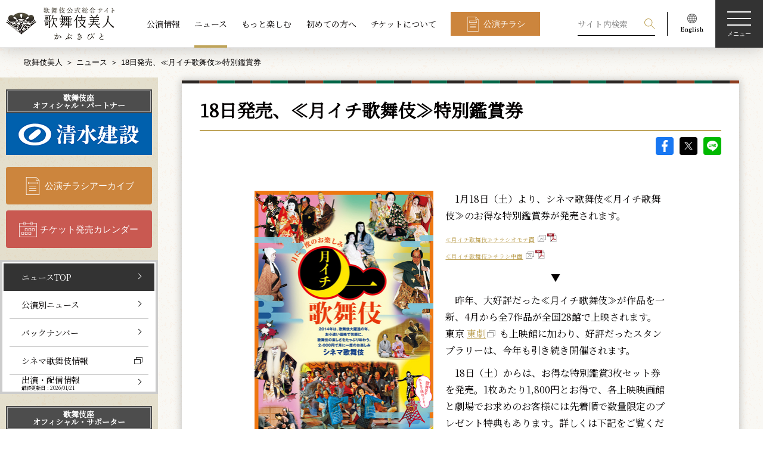

--- FILE ---
content_type: text/html; charset=UTF-8
request_url: https://www.kabuki-bito.jp/news/1742
body_size: 67972
content:
	<!DOCTYPE html>
<html lang="ja" prefix="og: http://ogp.me/ns#">
	<head>
		<!-- Google Tag Manager -->
		<script>(function(w,d,s,l,i){w[l]=w[l]||[];w[l].push({'gtm.start':
		new Date().getTime(),event:'gtm.js'});var f=d.getElementsByTagName(s)[0],
		j=d.createElement(s),dl=l!='dataLayer'?'&l='+l:'';j.async=true;j.src=
		'https://www.googletagmanager.com/gtm.js?id='+i+dl;f.parentNode.insertBefore(j,f);
		})(window,document,'script','dataLayer','GTM-WTWL7P2');</script>
		<!-- End Google Tag Manager -->
		<meta charset="UTF-8">
		<meta name="viewport" content="width=device-width,initial-scale=1.0,minimum-scale=1.0">
		<meta http-equiv="X-UA-Compatible" content="IE=edge">
		<meta name="format-detection" content="email=no,telephone=no,address=no">
		<title>18日発売、≪月イチ歌舞伎≫特別鑑賞券｜歌舞伎美人</title>
		<meta name="description" content="松竹が運営する歌舞伎公式サイト。歌舞伎の公演情報、ニュース、俳優インタビューなどをお届けします。こちらのページは、ニュース「18日発売、≪月イチ歌舞伎≫特別鑑賞券」 を配信しています。">
		<meta name="keywords" content="歌舞伎,かぶき,kabuki">
		<!-- ファビコン -->
		<link rel="icon" href="https://www.kabuki-bito.jp/wp-content/themes/kabukibito/img/favicon.ico">
		<!-- OGP common -->
		<meta name="twitter:card" content="summary_large_image">
		<meta property="og:site_name" content="歌舞伎美人">
		<meta property="og:locale" content="ja_JP">
		<meta property="og:type" content="article">
		<meta property="og:url" content="https://www.kabuki-bito.jp/news/1742">

		<meta property="og:title" content="18日発売、≪月イチ歌舞伎≫特別鑑賞券｜歌舞伎美人">
		<meta property="og:description" content="松竹が運営する歌舞伎公式サイト。歌舞伎の公演情報、ニュース、俳優インタビューなどをお届けします。こちらのページは、ニュース「18日発売、≪月イチ歌舞伎≫特別鑑賞券」 を配信しています。">
		<meta property="og:image" content="https://www.kabuki-bito.jp/">
		<!-- // OGP common -->


		<link href="https://fonts.googleapis.com/css?family=Noto+Serif+JP&display=swap" rel="stylesheet">
		<!--link rel="stylesheet" href="https://fonts.googleapis.com/css?family=Sawarabi+Mincho">
		<link href="https://fonts.googleapis.com/earlyaccess/hannari.css" rel="stylesheet"-->
								<link rel="stylesheet" href="https://www.kabuki-bito.jp/wp-content/themes/kabukibito/style.css" type="text/css">
														<meta name='robots' content='max-image-preview:large' />
	<style>img:is([sizes="auto" i], [sizes^="auto," i]) { contain-intrinsic-size: 3000px 1500px }</style>
	<link rel='stylesheet' id='wp-block-library-css' href='https://www.kabuki-bito.jp/wp-includes/css/dist/block-library/style.min.css?ver=6.8.1' type='text/css' media='all' />
<style id='classic-theme-styles-inline-css' type='text/css'>
/*! This file is auto-generated */
.wp-block-button__link{color:#fff;background-color:#32373c;border-radius:9999px;box-shadow:none;text-decoration:none;padding:calc(.667em + 2px) calc(1.333em + 2px);font-size:1.125em}.wp-block-file__button{background:#32373c;color:#fff;text-decoration:none}
</style>
<style id='global-styles-inline-css' type='text/css'>
:root{--wp--preset--aspect-ratio--square: 1;--wp--preset--aspect-ratio--4-3: 4/3;--wp--preset--aspect-ratio--3-4: 3/4;--wp--preset--aspect-ratio--3-2: 3/2;--wp--preset--aspect-ratio--2-3: 2/3;--wp--preset--aspect-ratio--16-9: 16/9;--wp--preset--aspect-ratio--9-16: 9/16;--wp--preset--color--black: #000000;--wp--preset--color--cyan-bluish-gray: #abb8c3;--wp--preset--color--white: #ffffff;--wp--preset--color--pale-pink: #f78da7;--wp--preset--color--vivid-red: #cf2e2e;--wp--preset--color--luminous-vivid-orange: #ff6900;--wp--preset--color--luminous-vivid-amber: #fcb900;--wp--preset--color--light-green-cyan: #7bdcb5;--wp--preset--color--vivid-green-cyan: #00d084;--wp--preset--color--pale-cyan-blue: #8ed1fc;--wp--preset--color--vivid-cyan-blue: #0693e3;--wp--preset--color--vivid-purple: #9b51e0;--wp--preset--gradient--vivid-cyan-blue-to-vivid-purple: linear-gradient(135deg,rgba(6,147,227,1) 0%,rgb(155,81,224) 100%);--wp--preset--gradient--light-green-cyan-to-vivid-green-cyan: linear-gradient(135deg,rgb(122,220,180) 0%,rgb(0,208,130) 100%);--wp--preset--gradient--luminous-vivid-amber-to-luminous-vivid-orange: linear-gradient(135deg,rgba(252,185,0,1) 0%,rgba(255,105,0,1) 100%);--wp--preset--gradient--luminous-vivid-orange-to-vivid-red: linear-gradient(135deg,rgba(255,105,0,1) 0%,rgb(207,46,46) 100%);--wp--preset--gradient--very-light-gray-to-cyan-bluish-gray: linear-gradient(135deg,rgb(238,238,238) 0%,rgb(169,184,195) 100%);--wp--preset--gradient--cool-to-warm-spectrum: linear-gradient(135deg,rgb(74,234,220) 0%,rgb(151,120,209) 20%,rgb(207,42,186) 40%,rgb(238,44,130) 60%,rgb(251,105,98) 80%,rgb(254,248,76) 100%);--wp--preset--gradient--blush-light-purple: linear-gradient(135deg,rgb(255,206,236) 0%,rgb(152,150,240) 100%);--wp--preset--gradient--blush-bordeaux: linear-gradient(135deg,rgb(254,205,165) 0%,rgb(254,45,45) 50%,rgb(107,0,62) 100%);--wp--preset--gradient--luminous-dusk: linear-gradient(135deg,rgb(255,203,112) 0%,rgb(199,81,192) 50%,rgb(65,88,208) 100%);--wp--preset--gradient--pale-ocean: linear-gradient(135deg,rgb(255,245,203) 0%,rgb(182,227,212) 50%,rgb(51,167,181) 100%);--wp--preset--gradient--electric-grass: linear-gradient(135deg,rgb(202,248,128) 0%,rgb(113,206,126) 100%);--wp--preset--gradient--midnight: linear-gradient(135deg,rgb(2,3,129) 0%,rgb(40,116,252) 100%);--wp--preset--font-size--small: 13px;--wp--preset--font-size--medium: 20px;--wp--preset--font-size--large: 36px;--wp--preset--font-size--x-large: 42px;--wp--preset--spacing--20: 0.44rem;--wp--preset--spacing--30: 0.67rem;--wp--preset--spacing--40: 1rem;--wp--preset--spacing--50: 1.5rem;--wp--preset--spacing--60: 2.25rem;--wp--preset--spacing--70: 3.38rem;--wp--preset--spacing--80: 5.06rem;--wp--preset--shadow--natural: 6px 6px 9px rgba(0, 0, 0, 0.2);--wp--preset--shadow--deep: 12px 12px 50px rgba(0, 0, 0, 0.4);--wp--preset--shadow--sharp: 6px 6px 0px rgba(0, 0, 0, 0.2);--wp--preset--shadow--outlined: 6px 6px 0px -3px rgba(255, 255, 255, 1), 6px 6px rgba(0, 0, 0, 1);--wp--preset--shadow--crisp: 6px 6px 0px rgba(0, 0, 0, 1);}:where(.is-layout-flex){gap: 0.5em;}:where(.is-layout-grid){gap: 0.5em;}body .is-layout-flex{display: flex;}.is-layout-flex{flex-wrap: wrap;align-items: center;}.is-layout-flex > :is(*, div){margin: 0;}body .is-layout-grid{display: grid;}.is-layout-grid > :is(*, div){margin: 0;}:where(.wp-block-columns.is-layout-flex){gap: 2em;}:where(.wp-block-columns.is-layout-grid){gap: 2em;}:where(.wp-block-post-template.is-layout-flex){gap: 1.25em;}:where(.wp-block-post-template.is-layout-grid){gap: 1.25em;}.has-black-color{color: var(--wp--preset--color--black) !important;}.has-cyan-bluish-gray-color{color: var(--wp--preset--color--cyan-bluish-gray) !important;}.has-white-color{color: var(--wp--preset--color--white) !important;}.has-pale-pink-color{color: var(--wp--preset--color--pale-pink) !important;}.has-vivid-red-color{color: var(--wp--preset--color--vivid-red) !important;}.has-luminous-vivid-orange-color{color: var(--wp--preset--color--luminous-vivid-orange) !important;}.has-luminous-vivid-amber-color{color: var(--wp--preset--color--luminous-vivid-amber) !important;}.has-light-green-cyan-color{color: var(--wp--preset--color--light-green-cyan) !important;}.has-vivid-green-cyan-color{color: var(--wp--preset--color--vivid-green-cyan) !important;}.has-pale-cyan-blue-color{color: var(--wp--preset--color--pale-cyan-blue) !important;}.has-vivid-cyan-blue-color{color: var(--wp--preset--color--vivid-cyan-blue) !important;}.has-vivid-purple-color{color: var(--wp--preset--color--vivid-purple) !important;}.has-black-background-color{background-color: var(--wp--preset--color--black) !important;}.has-cyan-bluish-gray-background-color{background-color: var(--wp--preset--color--cyan-bluish-gray) !important;}.has-white-background-color{background-color: var(--wp--preset--color--white) !important;}.has-pale-pink-background-color{background-color: var(--wp--preset--color--pale-pink) !important;}.has-vivid-red-background-color{background-color: var(--wp--preset--color--vivid-red) !important;}.has-luminous-vivid-orange-background-color{background-color: var(--wp--preset--color--luminous-vivid-orange) !important;}.has-luminous-vivid-amber-background-color{background-color: var(--wp--preset--color--luminous-vivid-amber) !important;}.has-light-green-cyan-background-color{background-color: var(--wp--preset--color--light-green-cyan) !important;}.has-vivid-green-cyan-background-color{background-color: var(--wp--preset--color--vivid-green-cyan) !important;}.has-pale-cyan-blue-background-color{background-color: var(--wp--preset--color--pale-cyan-blue) !important;}.has-vivid-cyan-blue-background-color{background-color: var(--wp--preset--color--vivid-cyan-blue) !important;}.has-vivid-purple-background-color{background-color: var(--wp--preset--color--vivid-purple) !important;}.has-black-border-color{border-color: var(--wp--preset--color--black) !important;}.has-cyan-bluish-gray-border-color{border-color: var(--wp--preset--color--cyan-bluish-gray) !important;}.has-white-border-color{border-color: var(--wp--preset--color--white) !important;}.has-pale-pink-border-color{border-color: var(--wp--preset--color--pale-pink) !important;}.has-vivid-red-border-color{border-color: var(--wp--preset--color--vivid-red) !important;}.has-luminous-vivid-orange-border-color{border-color: var(--wp--preset--color--luminous-vivid-orange) !important;}.has-luminous-vivid-amber-border-color{border-color: var(--wp--preset--color--luminous-vivid-amber) !important;}.has-light-green-cyan-border-color{border-color: var(--wp--preset--color--light-green-cyan) !important;}.has-vivid-green-cyan-border-color{border-color: var(--wp--preset--color--vivid-green-cyan) !important;}.has-pale-cyan-blue-border-color{border-color: var(--wp--preset--color--pale-cyan-blue) !important;}.has-vivid-cyan-blue-border-color{border-color: var(--wp--preset--color--vivid-cyan-blue) !important;}.has-vivid-purple-border-color{border-color: var(--wp--preset--color--vivid-purple) !important;}.has-vivid-cyan-blue-to-vivid-purple-gradient-background{background: var(--wp--preset--gradient--vivid-cyan-blue-to-vivid-purple) !important;}.has-light-green-cyan-to-vivid-green-cyan-gradient-background{background: var(--wp--preset--gradient--light-green-cyan-to-vivid-green-cyan) !important;}.has-luminous-vivid-amber-to-luminous-vivid-orange-gradient-background{background: var(--wp--preset--gradient--luminous-vivid-amber-to-luminous-vivid-orange) !important;}.has-luminous-vivid-orange-to-vivid-red-gradient-background{background: var(--wp--preset--gradient--luminous-vivid-orange-to-vivid-red) !important;}.has-very-light-gray-to-cyan-bluish-gray-gradient-background{background: var(--wp--preset--gradient--very-light-gray-to-cyan-bluish-gray) !important;}.has-cool-to-warm-spectrum-gradient-background{background: var(--wp--preset--gradient--cool-to-warm-spectrum) !important;}.has-blush-light-purple-gradient-background{background: var(--wp--preset--gradient--blush-light-purple) !important;}.has-blush-bordeaux-gradient-background{background: var(--wp--preset--gradient--blush-bordeaux) !important;}.has-luminous-dusk-gradient-background{background: var(--wp--preset--gradient--luminous-dusk) !important;}.has-pale-ocean-gradient-background{background: var(--wp--preset--gradient--pale-ocean) !important;}.has-electric-grass-gradient-background{background: var(--wp--preset--gradient--electric-grass) !important;}.has-midnight-gradient-background{background: var(--wp--preset--gradient--midnight) !important;}.has-small-font-size{font-size: var(--wp--preset--font-size--small) !important;}.has-medium-font-size{font-size: var(--wp--preset--font-size--medium) !important;}.has-large-font-size{font-size: var(--wp--preset--font-size--large) !important;}.has-x-large-font-size{font-size: var(--wp--preset--font-size--x-large) !important;}
:where(.wp-block-post-template.is-layout-flex){gap: 1.25em;}:where(.wp-block-post-template.is-layout-grid){gap: 1.25em;}
:where(.wp-block-columns.is-layout-flex){gap: 2em;}:where(.wp-block-columns.is-layout-grid){gap: 2em;}
:root :where(.wp-block-pullquote){font-size: 1.5em;line-height: 1.6;}
</style>
<link rel='stylesheet' id='wp-pagenavi-css' href='https://www.kabuki-bito.jp/wp-content/plugins/wp-pagenavi/pagenavi-css.css?ver=2.70' type='text/css' media='all' />
<link rel="https://api.w.org/" href="https://www.kabuki-bito.jp/wp-json/" /><link rel="alternate" title="JSON" type="application/json" href="https://www.kabuki-bito.jp/wp-json/wp/v2/pages/23" /><link rel="canonical" href="https://www.kabuki-bito.jp/news/1742/" />
<link rel="alternate" title="oEmbed (JSON)" type="application/json+oembed" href="https://www.kabuki-bito.jp/wp-json/oembed/1.0/embed?url=https%3A%2F%2Fwww.kabuki-bito.jp%2Fnews%2F" />
<link rel="alternate" title="oEmbed (XML)" type="text/xml+oembed" href="https://www.kabuki-bito.jp/wp-json/oembed/1.0/embed?url=https%3A%2F%2Fwww.kabuki-bito.jp%2Fnews%2F&#038;format=xml" />
	</head>
<body>
<!-- Google Tag Manager (noscript) -->
<noscript><iframe src="https://www.googletagmanager.com/ns.html?id=GTM-WTWL7P2"
height="0" width="0" style="display:none;visibility:hidden"></iframe></noscript>
<!-- End Google Tag Manager (noscript) -->
<!--ヘッダー-->
<header class="header theme-home" id="header">
	<h1 class="logo"><a class="link" href="https://www.kabuki-bito.jp"><img src="https://www.kabuki-bito.jp/wp-content/themes/kabukibito/img/logo.png" srcset="https://www.kabuki-bito.jp/wp-content/themes/kabukibito/img/logo.png 1x, https://www.kabuki-bito.jp/wp-content/themes/kabukibito/img/logo@2x.png 2x" alt="歌舞伎美人"></a></h1>
	<nav class="nav l-center view-pc">
		<ul class="list">
			<li class="item"><a class="link" href="https://www.kabuki-bito.jp/schedule">公演情報</a></li>
			<li class="item"><a class="link is-active" href="https://www.kabuki-bito.jp/news">ニュース</a></li>
			<li class="item"><a class="link" href="https://www.kabuki-bito.jp/special">もっと楽しむ</a></li>
			<li class="item"><a class="link" href="https://www.kabuki-bito.jp/lets-kabuki/">初めての方へ</a></li>
			<li class="item"><a class="link" href="https://www.kabuki-bito.jp/ticket/">チケットについて</a></li>
			<li class="item"><a class="btn type-flyer type-square" href="https://www.kabuki-bito.jp/schedule/gallery/">公演チラシ</a></li>
		</ul>
	</nav>
	<nav class="nav l-right-fixed">
		<ul class="list">
			<li class="item type-search">
				<form class="view-pc" id="form_kouen" method="get" action="/search/">
					<input class="form-item type-input" name="kw" id="kw" placeholder="サイト内検索" value="">
					<input class="form-item type-submit" type="submit" name="sa" value="検索">
				</form>
				<p class="view-sp js-btn-search">
					<svg class="img type-search" viewBox="0 0 100 100">
						<path fill-rule="evenodd" fill="#FFF" d="M65.67 61.71a37.37 37.37 0 1 0-4 4L96 100l4-4zM37.36 69.1A31.75 31.75 0 1 1 69.1 37.36 31.78 31.78 0 0 1 37.36 69.1z"></path>
					</svg>検索
				</p>
			</li>
			<li class="item type-english view-pc"><a href="https://www.kabukiweb.net/" target="_blank"><img src="https://www.kabuki-bito.jp/wp-content/themes/kabukibito/img/icon_english.png" srcset="https://www.kabuki-bito.jp/wp-content/themes/kabukibito/img/icon_english.png 1x, https://www.kabuki-bito.jp/wp-content/themes/kabukibito/img/icon_english@2x.png 2x" alt="English"></a></li>
		</ul>
		<p class="hamburgur js-hamburgur"><span class="span"></span><span class="span"></span><span class="span"></span><span class="span">メニュー</span></p>
	</nav>
	<nav class="nav l-modal display-none js-modal-menu">
		<div class="wrap l-nav js-wrap">
			<ul class="nav l-right-fixed">
				<li class="item type-search js-toggle-search">
					<svg class="img type-search" viewBox="0 0 100 100">
						<path fill-rule="evenodd" fill="#FFF" d="M65.67 61.71a37.37 37.37 0 1 0-4 4L96 100l4-4zM37.36 69.1A31.75 31.75 0 1 1 69.1 37.36 31.78 31.78 0 0 1 37.36 69.1z"></path>
					</svg>検索
				</li>
				<li class="item">
					<p class="close js-modal-close">
						<svg class="img type-close" xmlns="http://www.w3.org/2000/svg" viewBox="0 0 100 100">
							<path d="M99.95 4.06L95.98.09 50.02 46.05 4.06.09.09 4.06l45.96 45.96L.09 95.98l3.97 3.97 45.96-45.96 45.96 45.96 3.97-3.96-45.96-45.97L99.95 4.06z" fill="#fff" fill-rule="evenodd"></path>
						</svg><span class="span">閉じる</span>
					</p>
				</li>
			</ul>
			<ul class="nav l-header">
				<li class="item"><a class="btn type-flyer" href="https://www.kabuki-bito.jp/schedule/gallery/">公演チラシアーカイブ</a></li>
				<li class="item"><a class="btn type-calendar" href="https://www.kabuki-bito.jp/ticket-schedule/">チケット発売カレンダー</a></li>
			</ul>
			<div class="nav l-contents">
				<!--ul class="list l-images js-slide-images">
					<li class="item"><img src="https://www.kabuki-bito.jp/wp-content/themes/kabukibito/img/img_menu_kabukiza.png" alt="歌舞伎座"></li>
					<li class="item"><img src="https://www.kabuki-bito.jp/wp-content/themes/kabukibito/img/img_menu_shinbashi.png" alt="新橋演舞場"></li>
					<li class="item"><img src="https://www.kabuki-bito.jp/wp-content/themes/kabukibito/img/img_menu_shochikuza.png" alt="大阪松竹座"></li>
					<li class="item"><img src="https://www.kabuki-bito.jp/wp-content/themes/kabukibito/img/img_menu_minamiza.png" alt="南座"></li>
				</ul-->
				<ul class="list type-main">
					<li class="item">
						<dl>
							<dt class="ttl js-sp-toggle"><a class="link view-pc" href="https://www.kabuki-bito.jp/schedule/">公演情報</a><span class="link view-sp">公演情報</span></dt>
							<dd class="js-sp-wrap">
								<ul class="list type-sub js-toggle-slide-image">
									<li class="item view-sptab"><a class="link" href="https://www.kabuki-bito.jp/schedule/">公演情報TOP</a></li>
									<li class="item"><a class="link" href="https://www.kabuki-bito.jp/theaters/kabukiza/">歌舞伎座</a></li>
									<li class="item"><a class="link" href="https://www.kabuki-bito.jp/theaters/shinbashi/">新橋演舞場</a></li>
									<li class="item"><a class="link" href="https://www.kabuki-bito.jp/theaters/osaka/">大阪松竹座</a></li>
									<li class="item"><a class="link" href="https://www.kabuki-bito.jp/theaters/kyoto/">南座</a></li>
									<li class="item"><a class="link" href="https://www.kabuki-bito.jp/theaters/jyungyou/">巡業</a></li>
									<li class="item"><a class="link" href="https://www.kabuki-bito.jp/theaters/other/">その他の公演</a></li>
								</ul>
							</dd>
						</dl>
					</li>
					<li class="item">
						<dl>
							<dt class="ttl js-sp-toggle"><a class="link view-pc" href="https://www.kabuki-bito.jp/news/">ニュース</a><span class="link view-sp">ニュース</span></dt>
							<dd class="js-sp-wrap">
								<ul class="list type-sub">
									<li class="item view-sptab"><a class="link" href="https://www.kabuki-bito.jp/news/">ニュースTOP</a></li>
									<li class="item"><a class="link" href="https://www.kabuki-bito.jp/news/monthly/">公演別ニュース</a></li>
									<li class="item"><a class="link" href="https://www.kabuki-bito.jp/news/archives/">バックナンバー</a></li>
									<li class="item"><a class="link" href="https://www.kabuki-bito.jp/news/media/">出演・配信情報</a></li>
									<li class="item"><a class="link type-window" href="https://www.shochiku.co.jp/cinemakabuki/" target="_blank">シネマ歌舞伎情報</a></li>
								</ul>
							</dd>
						</dl>
					</li>
					<li class="item">
						<ul>
							<li class="ttl"><a class="link" href="/special/">もっと楽しむ</a></li>
							<li class="ttl"><a class="link" href="/lets-kabuki/">初めての方へ</a></li>
						</ul>
					</li>
					<li class="item">
						<dl>
							<dt class="ttl view-sptab"><a class="link" href="https://www.kabuki-bito.jp/ticket/">チケットについて</a></dt>
							<dd>
								<ul class="list type-sub js-sp-wrap">
									<li class="item"><a class="link" href="https://www.kabuki-bito.jp/lets-kabuki/manner/">観劇マナーについて</a></li>
									<li class="item"><a class="link" href="https://www.kabuki-bito.jp/lets-kabuki/words/">用語集</a></li>
									<li class="item"><a class="link" href="https://www.kabuki-bito.jp/ticket/">チケットに関するご案内</a></li>
									<li class="item"><a class="link" href="https://www.kabuki-bito.jp/sitemap/">サイトマップ</a></li>
								</ul>
								<ul class="list l-sns">
									<li class="item">
										<a href="https://www.facebook.com/sharer/sharer.php?u=https://www.kabuki-bito.jp" onclick="window.open(this.href,'FBwindow','width=650,height=450,menubar=no,toolbar=no,scrollbars=yes');return false;">
											<img src="https://www.kabuki-bito.jp/wp-content/themes/kabukibito/img/icon_fb_w.png" srcset="https://www.kabuki-bito.jp/wp-content/themes/kabukibito/img/icon_fb_w.png 1x, https://www.kabuki-bito.jp/wp-content/themes/kabukibito/img/icon_fb_w@2x.png 2x" alt="Facebook">
										</a>
									</li>
									<li class="item">
										<a href="https://twitter.com/share?url=https://www.kabuki-bito.jp&text=歌舞伎公式サイト ｜ 歌舞伎美人（かぶきびと）" onclick="window.open(encodeURI(decodeURI(this.href)), 'tweetwindow', 'width=650, height=470, personalbar=0, toolbar=0, scrollbars=1, sizable=1'); return false;">
											<img src="https://www.kabuki-bito.jp/wp-content/themes/kabukibito/img/icon_sns_x_w.png" srcset="https://www.kabuki-bito.jp/wp-content/themes/kabukibito/img/icon_sns_x_w.png 1x, https://www.kabuki-bito.jp/wp-content/themes/kabukibito/img/icon_sns_x_w@2x.png 2x" alt="X">
										</a>
									</li>
									<li class="item">
										<a href="http://line.me/R/msg/text/?%e6%ad%8c%e8%88%9e%e4%bc%8e%e5%85%ac%e5%bc%8f%e3%82%b5%e3%82%a4%e3%83%88%20%ef%bd%9c%20%e6%ad%8c%e8%88%9e%e4%bc%8e%e7%be%8e%e4%ba%ba%ef%bc%88%e3%81%8b%e3%81%b6%e3%81%8d%e3%81%b3%e3%81%a8%ef%bc%89%0d%0ahttps://www.kabuki-bito.jp" onclick="window.open(encodeURI(decodeURI(this.href)), 'tweetwindow', 'width=650, height=470, personalbar=0, toolbar=0, scrollbars=1, sizable=1'); return false;">
											<img src="https://www.kabuki-bito.jp/wp-content/themes/kabukibito/img/icon_LINE_w.png" srcset="https://www.kabuki-bito.jp/wp-content/themes/kabukibito/img/icon_LINE_w.png 1x, https://www.kabuki-bito.jp/wp-content/themes/kabukibito/img/icon_LINE_w@2x.png 2x" alt="LINE">
										</a>
									</li>
									<li class="item">
										<a href="/rss-index/">
											<img src="https://www.kabuki-bito.jp/wp-content/themes/kabukibito/img/icon_RSS_w.png" srcset="https://www.kabuki-bito.jp/wp-content/themes/kabukibito/img/icon_RSS_w.png 1x, https://www.kabuki-bito.jp/wp-content/themes/kabukibito/img/icon_RSS_w@2x.png 2x" alt="RSS">
										</a>
									</li>
								</ul>
							</dd>
						</dl>
					</li>
				</ul>
			</div>
			<ul class="nav l-footer">
				<li class="item"><a class="link" href="https://www.kabuki-bito.jp/officialpartner/">歌舞伎座オフィシャル・パートナー/サポーター</a></li>
				<li class="item"><a class="btn type-frame type-window type-white type-square" href="https://www.kabukiweb.net/" target="_blank">English（KABUKI WEB)</a></li>
			</ul>
		</div>
		<div class="wrap l-search display-none js-wrap">
			<div class="inner">
				<p class="close js-modal-close">
					<svg class="img type-close" xmlns="http://www.w3.org/2000/svg" viewBox="0 0 100 100">
						<path d="M99.95 4.06L95.98.09 50.02 46.05 4.06.09.09 4.06l45.96 45.96L.09 95.98l3.97 3.97 45.96-45.96 45.96 45.96 3.97-3.96-45.96-45.97L99.95 4.06z" fill="#fff" fill-rule="evenodd"></path>
					</svg><span class="span">閉じる</span>
				</p>
				<h2 class="ttl type-main">検索</h2>
				<p class="text">過去の公演情報から現在の公演情報、ニュース、読み物コンテンツを検索することができます</p>
				<h3 class="ttl type-sub">
					<svg class="img type-search" viewBox="0 0 100 100">
						<path fill-rule="evenodd" d="M65.67 61.71a37.37 37.37 0 1 0-4 4L96 100l4-4zM37.36 69.1A31.75 31.75 0 1 1 69.1 37.36 31.78 31.78 0 0 1 37.36 69.1z"></path>
					</svg>キーワード検索
				</h3>
				<form id="form_kouen" method="get" action="/search/">
				<input class="form-item type-input" name="kw" id="kw" placeholder="公演名、俳優名、キーワードを入力してください" value="">
				<ul class="clm type-clm3">
					<li class="item">
						<h3 class="ttl type-sub">劇場</h3>
						<div class="form-item type-select">
														<select name="z" id="z" class="select">
								<option value="" selected="selected">劇場</option>
																	<option value="1">歌舞伎座</option>
																	<option value="2">新橋演舞場</option>
																	<option value="3">大阪松竹座</option>
																	<option value="4">南座</option>
																	<option value="5">巡業</option>
																	<option value="6">その他の公演</option>
															</select>
						</div>
					</li>
					<li class="item">
						<h3 class="ttl type-sub">公演年</h3>
						<div class="form-item type-select">
														<select name="y" id="y" class="select">
								<option value="" selected="selected">公演年</option>
																<option value="2006">2006年</option>
																<option value="2007">2007年</option>
																<option value="2008">2008年</option>
																<option value="2009">2009年</option>
																<option value="2010">2010年</option>
																<option value="2011">2011年</option>
																<option value="2012">2012年</option>
																<option value="2013">2013年</option>
																<option value="2014">2014年</option>
																<option value="2015">2015年</option>
																<option value="2016">2016年</option>
																<option value="2017">2017年</option>
																<option value="2018">2018年</option>
																<option value="2019">2019年</option>
																<option value="2020">2020年</option>
																<option value="2021">2021年</option>
																<option value="2022">2022年</option>
																<option value="2023">2023年</option>
																<option value="2024">2024年</option>
																<option value="2025">2025年</option>
																<option value="2026">2026年</option>
																<option value="2027">2027年</option>
															</select>
													</div>
					</li>
					<li class="item">
						<h3 class="ttl type-sub">公演月</h3>
						<div class="form-item type-select">
							<select name="mo" id="mo" class="select">
								<option value="" selected="selected">公演月</option>
																<option value="01">1月</option>
																<option value="02">2月</option>
																<option value="03">3月</option>
																<option value="04">4月</option>
																<option value="05">5月</option>
																<option value="06">6月</option>
																<option value="07">7月</option>
																<option value="08">8月</option>
																<option value="09">9月</option>
																<option value="10">10月</option>
																<option value="11">11月</option>
																<option value="12">12月</option>
															</select>
						</div>
					</li>
				</ul>
				<p>
					<button class="btn type-search" type="submit">検索する</button>
				</p>
				</form>
			</div>
		</div>
	</nav>
</header>
<!--End ヘッダー-->
	<!--メインコンテンツ-->
<main id="main" class="newsentry type-entry">
	<!--パンくずエリア-->
<div class="inner">
	<ul class="breadcrumb">
		<li class="item"><a href="https://www.kabuki-bito.jp">歌舞伎美人</a></li>
				<li class="item"><a href="/news/">ニュース</a></li><li class="item">18日発売、≪月イチ歌舞伎≫特別鑑賞券</li>
		
	</ul>
</div>
<!--End パンくずエリア-->
	<!-- コンテンツヘッダー -->
<header class="wrap l-contents-header">
	<div class="inner">
		<h1 class="ttl">
		ニュース</h1>
			</div>
</header>
<!-- End コンテンツヘッダー -->
<div class="wrap l-container inner">
	<!-- 右コンテンツ -->
<div class="wrap l-main">
	<div class="wrap-monthly-01 wrap-newsdetail">
		<section class="sc-newsentry-01">
			<h1 class="ttl type-underline">
				18日発売、≪月イチ歌舞伎≫特別鑑賞券			</h1>
			<ul class="wrap-sns-entrydetail">
				<li><a class="icon type-fb" href="https://www.facebook.com/sharer/sharer.php?u=https://www.kabuki-bito.jp/news/1742" onclick="window.open(this.href,'FBwindow','width=650,height=450,menubar=no,toolbar=no,scrollbars=yes');return false;">facebook</a></li>
				<li><a class="icon type-sns_x" href="https://twitter.com/share?url=https://www.kabuki-bito.jp/news/1742&text=18日発売、≪月イチ歌舞伎≫特別鑑賞券| 歌舞伎美人（かぶきびと）" onclick="window.open(encodeURI(decodeURI(this.href)), 'tweetwindow', 'width=650, height=470, personalbar=0, toolbar=0, scrollbars=1, sizable=1'); return false;">X</a></li>
				<li>
					<!-- <a class="icon type-line" href="https://timeline.line.me/social-plugin/share?url=https://www.kabuki-bito.jp/news/1742">LINE
					</a> -->
					<a class="icon type-line" href="http://line.me/R/msg/text/?18日発売、≪月イチ歌舞伎≫特別鑑賞券 | 歌舞伎美人（かぶきびと）%0d%0ahttps://www.kabuki-bito.jp/news/1742" onclick="window.open(encodeURI(decodeURI(this.href)), 'tweetwindow', 'width=650, height=470, personalbar=0, toolbar=0, scrollbars=1, sizable=1'); return false;">LINE</a>
				</li>
			</ul>
			<div class="entryparts-ctswrap">
				<div class="no_wraparound_sp"><a class="data-lity" href="/uploads/source/tuki1_2014.jpg" target="_blank"><img class="mt-image-left" style="float: left; margin: 0 20px 10px 0;" src="/news/assets_c/2014/01/tuki1_2014-thumb-300x424-11942.jpg" alt="tuki1_2014.jpg" width="300" height="424" /></a></div>
<p>　1月18日（土）より、シネマ歌舞伎≪月イチ歌舞伎≫のお得な特別鑑賞券が発売されます。</p>
<p><small><a href="/news/docs/tuki1_2014ff.pdf" target="_blank" class="tBlank">≪月イチ歌舞伎≫チラシオモテ面</a> <img src="/news/images/pdficon_small.jpg" alt="" /></small><br /> <small><a href="/news/docs/tuki1_2014bb.pdf" target="_blank" class="tBlank">≪月イチ歌舞伎≫チラシ中面</a> <img src="/news/images/pdficon_small.jpg" alt="" /></small></p>
<p align="center">▼</p>
<p>　昨年、大好評だった≪月イチ歌舞伎≫が作品を一新、4月から全7作品が全国28館で上映されます。東京 <a href="http://www.smt-cinema.com/site/togeki/" target="_blank" class="outLink">東劇</a>も上映館に加わり、好評だったスタンプラリーは、今年も引き続き開催されます。</p>
<p>　18日（土）からは、お得な特別鑑賞3枚セット券を発売。1枚あたり1,800円とお得で、各上映映画館と劇場でお求めのお客様には先着順で数量限定のプレゼント特典もあります。詳しくは下記をご覧ください。</p>
<p>━━━━━━━━━━━━━━━━━━━━━<br /> <big><strong>≪月イチ歌舞伎≫上映作品と開催概要</strong></big><br /> ━━━━━━━━━━━━━━━━━━━━━<br /> 4月12日（土）～4月18日（金）<br /><strong><a href="http://www.shochiku.co.jp/cinemakabuki/lineup/12/" target="_blank" class="outLink">『蜘蛛の拍子舞』／『身替座禅』</a></strong>（2本同時上映）<br /> <small>《蜘蛛の拍子舞》出演：坂東玉三郎　坂東三津五郎　尾上松緑　尾上菊之助　ほか<br /> 《身替座禅》出演：中村勘三郎　坂東三津五郎　市川染五郎　ほか</small></p>
<p>5月31日（土）～6月6日（金）<br /><strong><a href="http://www.shochiku.co.jp/cinemakabuki/lineup/27/" target="_blank" class="outLink">『大江戸りびんぐでっど』</a></strong><br /> <small>作・演出：宮藤官九郎<br /> 出演：市川染五郎　中村七之助　中村勘三郎　坂東三津五郎　ほか</small></p>
<p>6月28日（土）～7月4日（金）<br /><strong><a href="http://www.shochiku.co.jp/cinemakabuki/lineup/14/" target="_blank" class="outLink">『女殺油地獄』</a></strong><br /> <small>出演：片岡仁左衛門　中村梅玉　片岡秀太郎　中村歌六　片岡孝太郎　ほか</small></p>
<p>7月5日（土）～7月11日（金） <br /><strong><a href="http://www.shochiku.co.jp/cinemakabuki/lineup/17/" target="_blank" class="outLink">『天守物語』</a></strong><br /> <small>出演：坂東玉三郎　市川海老蔵　中村勘九郎　中村獅童　片岡我當　ほか </small></p>
<p>8月30日（土）～9月5日（金） <br /><strong><a href="http://www.shochiku.co.jp/cinemakabuki/lineup/07/" target="_blank" class="outLink">『連獅子』／『らくだ』</a></strong>（2本同時上映）<br /> <small>《連獅子》監督：山田洋次<br /> 　　　　　出演：中村勘三郎　中村勘九郎　中村七之助<br /> 《らくだ》出演：中村勘三郎　坂東三津五郎　ほか</small></p>
<p>9月27日（土）～10月3日（金）<br /><strong><a href="http://www.shochiku.co.jp/cinemakabuki/lineup/16/" target="_blank" class="outLink">『熊谷陣屋』</a></strong><br /> <small>出演：中村吉右衛門　中村富十郎　坂田藤十郎　ほか</small></p>
<p>10月18日（土）～10月24日（金） <br /><strong><a href="http://www.shochiku.co.jp/cinemakabuki/lineup/11/" target="_blank" class="outLink">『法界坊』</a></strong><br /> <small>演出：串田和美<br /> 出演：中村勘三郎　中村扇雀　中村橋之助　ほか</small></p>
<p><br /> ■<strong>上映劇場</strong><br /> 北海道 <a href="http://www.cinemafrontier.net/cgi-bin/pc/index.cgi" target="new">札幌シネマフロンティア</a> <br /> 宮　城 <a href="http://www.smt-cinema.com/site/sendai/" target="new">MOVIX仙台</a>　<a href="http://www.smt-cinema.com/site/rifu/" target="new">MOVIX利府</a><br /> 茨　城 <a href="http://www.smt-cinema.com/site/tsukuba/" target="new">MOVIXつくば</a><br /> 栃　木 <a href="http://www.smt-cinema.com/site/utsunomiya/" target="new">MOVIX宇都宮</a><br /> 群　馬 <a href="http://www.smt-cinema.com/site/isesaki/" target="new">MOVIX伊勢崎</a><br /> 東　京 <a href="http://www.smt-cinema.com/site/togeki/" target="new">東劇</a>　<a href="http://www.smt-cinema.com/site/akishima/" target="new">MOVIX昭島</a>　<a href="http://www.smt-cinema.com/site/kameari/" target="new">MOVIX亀有 </a> <br /> 神奈川 <a href="http://www.smt-cinema.com/site/hashimoto/" target="new">MOVIX橋本</a><br /> 埼　玉 <a href="http://www.smt-cinema.com/site/saitama/" target="new">MOVIXさいたま</a>　<a href="http://www.smt-cinema.com/site/misato/" target="new">MOVIX三郷</a>　<a href="http://www.smt-cinema.com/site/kawaguchi/" target="new">MOVIX川口</a><br /> 千　葉 <a href="http://www.smt-cinema.com/site/kashiwanoha/" target="new">MOVIX柏の葉</a><br /> 静　岡 <a href="http://www.smt-cinema.com/site/shimizu/" target="new">MOVIX清水</a><br /> 愛　知 <a href="http://www.midland-sq-cinema.jp/cgi-bin/pc/index.cgi" target="new">ミッドランドスクエアシネマ</a>　<a href="http://www.smt-cinema.com/site/miyoshi/" target="new">MOVIX三好</a><br /> 大　阪 <a href="http://www.parkscinema.com/" target="new">なんばパークスシネマ</a>　<a href="http://www.smt-cinema.com/site/yao/" target="new">MOVIX八尾</a>　<a href="http://www.smt-cinema.com/site/sakai/" target="new">MOVIX堺</a><br /> 京　都 <a href="http://www.smt-cinema.com/site/kyoto/" target="new">MOVIX京都 </a> <br /> 兵　庫 <a href="http://www.smt-cinema.com/site/amagasaki/" target="new">MOVIXあまがさき</a>　<a href="http://www.smt-cinema.com/site/kobe/" target="new">神戸国際松竹</a><br /> 岡　山 <a href="http://www.smt-cinema.com/site/kurashiki/" target="new">MOVIX倉敷 </a> <br /> 鳥　取 <a href="http://www.smt-cinema.com/site/hiezu/" target="new">MOVIX日吉津</a><br /> 山　口 <a href="http://www.smt-cinema.com/site/shunan/" target="new">MOVIX周南</a><br /> 福　岡 <a href="http://www.nakasu-taiyo.co.jp/" target="new">福岡中洲大洋</a></p>
<p><br /> ■<strong>料金</strong><br /> 各作品 ：2,000円（税込）</p>
<p><strong>お得な特別鑑賞3枚セット券</strong>（数量限定）</p>
<div class="no_wraparound_sp">
<figure class="img-caption-wrap" style="float: right; margin: 0px 0px 20px 20px; width: 300px; padding: 0px;"><img class="" src="/news/images/tuki1_holder_R.jpg" alt="tuki1_holder_R.jpg" width="300" height="225" /><figcaption style="width: 300px;">
<p class="img-caption2"><span style="color: #c37779;">▲</span>&nbsp;表に上映カレンダー、裏は華やかな柄で飾られた豪華チケットホルダー</p>
</figcaption></figure>
</div>
<p>販売期間：1月18日（土）～8月29日（金）<br />料金：5,400円（税込） ＜1,800円&times;3枚＞※各上映映画館、<a href="/theaters/kabukiza/" target="_blank" class="tBlank">歌舞伎座</a>、<a href="/theaters/shinbashi/" target="_blank" class="tBlank">新橋演舞場</a>、<a href="/theaters/kyoto/" target="_blank" class="tBlank">京都四條南座</a>、<a href="/theaters/osaka/" target="_blank" class="tBlank">大阪松竹座</a>でお買い上げのお客様に、セット券、スタンプ台紙などがすっぽり入る便利なカレンダー付チケットホルダー「大入！月イチ袋（ファイル）」を贈呈（数量限定、先着順）。</p>
<p>※<a href="http://l-tike.com/" target="new">ローソンチケット</a>（ローソン店頭・Loppi直接購入）、<a href="http://eplus.jp/sys/main.jsp" target="new">イープラス</a>、<a href="http://www.sej.co.jp/products/tickets/index.html" target="new">セブンチケット</a>、<a href="http://t.pia.jp/" target="new">チケットぴあ</a>でも販売します（チケットホルダーはつきません）。</p>
<p><br /> ■<strong>スタンプラリー開催</strong><br /> 　≪月イチ歌舞伎≫上映期間中に、映画館で専用台紙を手に入れ、ご覧になった4作品分のスタンプを押し、必要事項をご記入の上、ご応募ください。歌舞伎座ご招待券ほか、さまざまな賞品が用意されています。</p>
<p>　なお、7作品すべてのスタンプを集めた方には、シネマ歌舞伎特製グッズがもれなくプレゼントされます。</p>
<p>&nbsp;<a href="http://www.shochiku.co.jp/cinemakabuki/lineup/tsukiichi/stamp.html" target="_blank" class="outLink">≪月イチ歌舞伎≫スタンプラリー、詳細はこちら</a><br /><a href="http://www.shochiku.co.jp/cinemakabuki/" target="_blank" class="outLink">シネマ歌舞伎のサイトはこちら</a></p>			</div>
			<div class="entryparts-date" style="margin-bottom: 20px;">
				2014/01/16			</div>
			<!-- 関連リンク -->
			<!-- <div class="entryparts-relatedlink">
				関連リンク？
			</div> -->
			<!-- 前/次 -->
						<div class="entryparts-pagenation">
				<div class="prev">
					<a class="directionarrow prev" href="/news/1743">前のニュース</a>
					<dl class="list-pagenation-entryinfo">
						<dt>2014/01/13</dt>
						<dd>
							<a href="/news/1743">猿之助ほか『空ヲ刻ム者』出演者と作・演出家が語る</a>						</dd>
					</dl>
				</div>
								<div class="next"><a class="directionarrow next" href="/news/1741">次のニュース</a>
					<dl class="list-pagenation-entryinfo">
						<dt>2014/01/16</dt>
						<dd>
							<a href="/news/1741">「浅草総見」で新春浅草歌舞伎第2部おおいに賑わう</a>						</dd>
					</dl>
				</div>
								

			</div>
					</section>
	</div>

	<!-- 関連ニュース -->
		<div class="wrap-relatedlink">
		<h3 class="ttl type-underline-short type-center">関連ニュース</h3>
		<ul class="list-linkchild">
						<li>
				
                <a href="/news/9442">
                    <span class="date">2025/05/08</span>
                    <span>シネマ歌舞伎『歌舞伎NEXT 朧の森に棲む鬼』、ポスター、チラシ、前売券特典情報公開</span>
                </a>
            			</li>
						<li>
				
                <a href="/news/9347">
                    <span class="date">2025/02/10</span>
                    <span>《月イチ歌舞伎》2025、上映ラインナップ発表</span>
                </a>
            			</li>
						<li>
				
                <a href="/news/9259">
                    <span class="date">2024/12/25</span>
                    <span>シネマ歌舞伎『ぢいさんばあさん』割引キャンペーンのお知らせ</span>
                </a>
            			</li>
						<li>
				
                <a href="/news/8805">
                    <span class="date">2024/04/01</span>
                    <span>「新作歌舞伎『刀剣乱舞 月刀剣縁桐』京都南座 衣裳展」のお知らせ</span>
                </a>
            			</li>
						<li>
				
                <a href="/news/8812">
                    <span class="date">2024/03/06</span>
                    <span>國矢も登場、「やまなし親子歌舞伎教室」のお知らせ</span>
                </a>
            			</li>
						<li>
				
                <a href="/news/8773">
                    <span class="date">2024/02/09</span>
                    <span>《月イチ歌舞伎》2024、上映ラインナップ発表</span>
                </a>
            			</li>
						<li>
				
                <a href="/news/8230">
                    <span class="date">2023/04/04</span>
                    <span>千之助、莟玉、歌之助登壇、『わが心の歌舞伎座』トーク付き先行上映会が開催されました</span>
                </a>
            			</li>
						<li>
				
                <a href="/news/8207">
                    <span class="date">2023/03/30</span>
                    <span>シネマ歌舞伎「坂東玉三郎 泉鏡花抄4作品」、チラシ、ポスター、前売券特典情報公開</span>
                </a>
            			</li>
					</ul>
	</div>
	</div>
<!-- End 右コンテンツ -->
	<!--ナビゲーション-->
<nav class="l-sidebar">
	<!-- オフィシャルパートナー -->
	<section class="view-pc">
		<h2 class="ttl type-ro type-center">
			<a href="/officialpartner/">
				歌舞伎座<br class="view-tab">オフィシャル・パートナー
			</a>
		</h2>
		<ul class="nav type-partners partners">
					<li class="item"><a href="https://www.otsuka.com/jp/" target="_blank"><img class="img" src="https://s3.ap-northeast-1.amazonaws.com/www.kabuki-bito.jp.assets/wp-content/uploads/2025/01/27104105/bnr_otsuka-3.png" srcset="https://s3.ap-northeast-1.amazonaws.com/www.kabuki-bito.jp.assets/wp-content/uploads/2025/01/27104105/bnr_otsuka-3.png 1x, https://s3.ap-northeast-1.amazonaws.com/www.kabuki-bito.jp.assets/wp-content/uploads/2025/01/27104119/7c10e5efc72a730bbfa1b9d5dbe2c866-3.png 2x" alt="大塚ホールディングス"></a></li>
					<li class="item"><a href="https://www.shimz.co.jp/" target="_blank"><img class="img" src="https://s3.ap-northeast-1.amazonaws.com/www.kabuki-bito.jp.assets/wp-content/uploads/2025/01/27103851/bnr_shimizu-3.png" srcset="https://s3.ap-northeast-1.amazonaws.com/www.kabuki-bito.jp.assets/wp-content/uploads/2025/01/27103851/bnr_shimizu-3.png 1x, https://s3.ap-northeast-1.amazonaws.com/www.kabuki-bito.jp.assets/wp-content/uploads/2025/01/27103900/cd63730ce4c59ae7a83ce8a96803f1d2-3.png 2x" alt="清水建設"></a></li>
					<li class="item"><a href="https://global.toyota/jp/" target="_blank"><img class="img" src="https://s3.ap-northeast-1.amazonaws.com/www.kabuki-bito.jp.assets/wp-content/uploads/2025/01/27103730/bnr_toyota-3.png" srcset="https://s3.ap-northeast-1.amazonaws.com/www.kabuki-bito.jp.assets/wp-content/uploads/2025/01/27103730/bnr_toyota-3.png 1x, https://s3.ap-northeast-1.amazonaws.com/www.kabuki-bito.jp.assets/wp-content/uploads/2025/01/27103741/6307a4ee5bd5218e1aee0b3c9db52ff0-3.png 2x" alt="TOYOTA"></a></li>
					<li class="item"><a href="https://www.mizuhobank.co.jp/index.html" target="_blank"><img class="img" src="https://s3.ap-northeast-1.amazonaws.com/www.kabuki-bito.jp.assets/wp-content/uploads/2025/01/27103600/bnr_mizuho-3.png" srcset="https://s3.ap-northeast-1.amazonaws.com/www.kabuki-bito.jp.assets/wp-content/uploads/2025/01/27103600/bnr_mizuho-3.png 1x, https://s3.ap-northeast-1.amazonaws.com/www.kabuki-bito.jp.assets/wp-content/uploads/2025/01/27103613/a189c8157cebbd264a0d643489ebeb65-3.png 2x" alt="みずほ銀行"></a></li>
					<li class="item"><a href="https://www.uniqlo.com/jp/?utm_medium=ext&utm_source=kabuki&utm_term=&utm_campaign=kabuki" target="_blank"><img class="img" src="https://s3.ap-northeast-1.amazonaws.com/www.kabuki-bito.jp.assets/wp-content/uploads/2025/01/27103356/bnr_uniqlo-3.png" srcset="https://s3.ap-northeast-1.amazonaws.com/www.kabuki-bito.jp.assets/wp-content/uploads/2025/01/27103356/bnr_uniqlo-3.png 1x, https://s3.ap-northeast-1.amazonaws.com/www.kabuki-bito.jp.assets/wp-content/uploads/2025/01/27103407/c7c2b2d30b5052528063e3764f941cda-3.png 2x" alt="ユニクロ"></a></li>
					<li class="item"><a href="https://www.logisteed.com/jp/" target="_blank"><img class="img" src="https://s3.ap-northeast-1.amazonaws.com/www.kabuki-bito.jp.assets/wp-content/uploads/2025/01/27103036/bnr_logisteed-3.jpg" srcset="https://s3.ap-northeast-1.amazonaws.com/www.kabuki-bito.jp.assets/wp-content/uploads/2025/01/27103036/bnr_logisteed-3.jpg 1x, https://s3.ap-northeast-1.amazonaws.com/www.kabuki-bito.jp.assets/wp-content/uploads/2025/01/27103046/8c35b04fce0d0b2b6fb6f532b7a730f0-3.jpg 2x" alt="ロジスティード"></a></li>
				</ul>
	</section>
	<!-- End オフィシャルパートナー -->
		<!-- リンクボタン -->
	<ul class="nav type-btns view-pc">		<li class="item type-flyer"><a class="btn type-flyer type-noshadow" href="/schedule/gallery/">公演チラシアーカイブ</a></li>				<li class="item type-calendar"><a class="btn type-calendar type-noshadow" href="/ticket-schedule">チケット発売カレンダー</a></li>
		</ul>
	<!-- End リンクボタン -->
	<div class="nav type-pages">
	<ul class="nav type-menu">
		<li class="item type-ttl is-active"><a class="link is-active" href="https://www.kabuki-bito.jp/news">ニュースTOP</a></li>
		<li class="item type-ttl"><a class="link" href="https://www.kabuki-bito.jp/news/monthly">公演別ニュース</a></li>
		<li class="item type-ttl"><a class="link" href="https://www.kabuki-bito.jp/news/archives">バックナンバー</a></li>
		<li class="item type-ttl"><a class="link type-window type-gray" href="https://www.shochiku.co.jp/cinemakabuki/" target="_blank">シネマ歌舞伎情報</a></li>
		<li class="item type-ttl">
			<a class="link" href="https://www.kabuki-bito.jp/news/media">
				出演・配信情報
				<small>最終更新日：2026/01/21</small>
			</a>
		</li>
	</ul>
</div>
	<!-- オフィシャルサポーター -->
	<section class="view-pc">
		<h2 class="ttl type-ro type-center">
			<a href="/officialpartner/#partner_02">
				歌舞伎座<br class="view-tab">オフィシャル・サポーター
			</a>
		</h2>
		<ul class="nav type-partners supporters">
					<li class="item"><a class="link" href="http://www.okamura.co.jp/" target="_blank"><img class="img" src="https://s3.ap-northeast-1.amazonaws.com/www.kabuki-bito.jp.assets/wp-content/uploads/2025/01/27104856/bnr_okamura-1.png" srcset="https://s3.ap-northeast-1.amazonaws.com/www.kabuki-bito.jp.assets/wp-content/uploads/2025/01/27104856/bnr_okamura-1.png 1x, https://s3.ap-northeast-1.amazonaws.com/www.kabuki-bito.jp.assets/wp-content/uploads/2025/01/27104908/b3585a92898a854295c40fe6bac202ed-1.png 2x" alt="OKAMURA"></a></li>
					<li class="item"><a class="link" href="https://www.kandenko.co.jp/" target="_blank"><img class="img" src="https://s3.ap-northeast-1.amazonaws.com/www.kabuki-bito.jp.assets/wp-content/uploads/2025/01/27104728/bnr_kandenko-1.png" srcset="https://s3.ap-northeast-1.amazonaws.com/www.kabuki-bito.jp.assets/wp-content/uploads/2025/01/27104728/bnr_kandenko-1.png 1x, https://s3.ap-northeast-1.amazonaws.com/www.kabuki-bito.jp.assets/wp-content/uploads/2025/01/27104739/827c77d1c7ec04776dfff3aa4870cf4f-1.png 2x" alt="関電工"></a></li>
					<li class="item"><a class="link" href="http://www.kinden.co.jp/" target="_blank"><img class="img" src="https://s3.ap-northeast-1.amazonaws.com/www.kabuki-bito.jp.assets/wp-content/uploads/2025/01/27104406/bnr_kinden-1.png" srcset="https://s3.ap-northeast-1.amazonaws.com/www.kabuki-bito.jp.assets/wp-content/uploads/2025/01/27104406/bnr_kinden-1.png 1x, https://s3.ap-northeast-1.amazonaws.com/www.kabuki-bito.jp.assets/wp-content/uploads/2025/01/27104416/2794fa7dd6d0cc7383c6ef151d309f4f-1.png 2x" alt="きんでん"></a></li>
					<li class="item"><a class="link" href="https://www.kraftia.co.jp/" target="_blank"><img class="img" src="https://s3.ap-northeast-1.amazonaws.com/www.kabuki-bito.jp.assets/wp-content/uploads/2025/10/01115458/2509_kraftia_side.png" srcset="https://s3.ap-northeast-1.amazonaws.com/www.kabuki-bito.jp.assets/wp-content/uploads/2025/10/01115458/2509_kraftia_side.png 1x, https://s3.ap-northeast-1.amazonaws.com/www.kabuki-bito.jp.assets/wp-content/uploads/2025/10/01115512/2509_kraftia_side_x2.png 2x" alt="KRAFTIA"></a></li>
					<li class="item"><a class="link" href="https://www.tte-net.com/" target="_blank"><img class="img" src="https://s3.ap-northeast-1.amazonaws.com/www.kabuki-bito.jp.assets/wp-content/uploads/2025/01/27104243/bnr_tte-1.png" srcset="https://s3.ap-northeast-1.amazonaws.com/www.kabuki-bito.jp.assets/wp-content/uploads/2025/01/27104243/bnr_tte-1.png 1x, https://s3.ap-northeast-1.amazonaws.com/www.kabuki-bito.jp.assets/wp-content/uploads/2025/01/27104253/8c0d6ca0c14fdc72e1d32a71d2c153ab-1.png 2x" alt="高砂熱学"></a></li>
					<li class="item"><a class="link" href="https://global.fujitsu/ja-jp" target="_blank"><img class="img" src="https://s3.ap-northeast-1.amazonaws.com/www.kabuki-bito.jp.assets/wp-content/uploads/2025/07/01095322/bn_os_fujitsu_side.png" srcset="https://s3.ap-northeast-1.amazonaws.com/www.kabuki-bito.jp.assets/wp-content/uploads/2025/07/01095322/bn_os_fujitsu_side.png 1x, https://s3.ap-northeast-1.amazonaws.com/www.kabuki-bito.jp.assets/wp-content/uploads/2025/07/01095332/bn_os_fujitsu_side_2x.png 2x" alt="富士通"></a></li>
				</ul>
	</section>
	<!-- End オフィシャルサポーター -->
	<!-- バナー -->
	<ul class="nav type-banners">
				<li class="item"><a class="link" href="https://www.shochiku.co.jp/cinemakabuki/?utm_source=LINK&utm_medium=KB" target="_blank"><img class="img" src="https://s3.ap-northeast-1.amazonaws.com/www.kabuki-bito.jp.assets/wp-content/uploads/2022/11/08123306/202211kabukibito600_200.png" alt=""></a></li>
				<li class="item"><a class="link" href="https://www.shochiku.co.jp/terakoya/" target="_blank"><img class="img" src="https://s3.ap-northeast-1.amazonaws.com/www.kabuki-bito.jp.assets/wp-content/uploads/2022/10/18182615/terakoya_mini_600_200.jpg" alt=""></a></li>
				<li class="item"><a class="link" href="https://www.eigeki.com/page/kabuki" target="_blank"><img class="img" src="https://s3.ap-northeast-1.amazonaws.com/www.kabuki-bito.jp.assets/wp-content/uploads/2019/08/13111053/bnr_eigeki1909_kabukibito.jpg" alt=""></a></li>
				<li class="item"><a class="link" href="https://www.shochiku-home-enta.com/" target="_blank"><img class="img" src="https://s3.ap-northeast-1.amazonaws.com/www.kabuki-bito.jp.assets/wp-content/uploads/2019/08/09132801/bn_link_05.png" alt=""></a></li>
				<li class="item"><a class="link" href="https://www.shochiku.co.jp/play/kabukikai/" target="_blank"><img class="img" src="https://s3.ap-northeast-1.amazonaws.com/www.kabuki-bito.jp.assets/wp-content/uploads/2019/08/09132902/bn_link_kabukikai.png" alt=""></a></li>
				<li class="item"><a class="link" href="https://ch.nicovideo.jp/kabuki0220" target="_blank"><img class="img" src="https://s3.ap-northeast-1.amazonaws.com/www.kabuki-bito.jp.assets/wp-content/uploads/2019/08/09133004/%E6%AD%8C%E8%88%9E%E4%BC%8E%E3%83%81%E3%83%A3%E3%83%B3%E3%83%8D%E3%83%AB%E3%83%90%E3%83%8A%E3%83%BCver2b.png" alt=""></a></li>
				<li class="item"><a class="link" href="https://twitter.com/kabukibito_info" target="_blank"><img class="img" src="https://s3.ap-northeast-1.amazonaws.com/www.kabuki-bito.jp.assets/wp-content/uploads/2024/03/12154315/X_minibanner_black.jpg" alt=""></a></li>
				<li class="item"><a class="link" href="https://www.kabukinyantaro.com/" target="_blank"><img class="img" src="https://s3.ap-northeast-1.amazonaws.com/www.kabuki-bito.jp.assets/wp-content/uploads/2020/07/31140039/nyantarou_minibanar.jpg" alt=""></a></li>
				<li class="item"><a class="link" href="https://www.kabuki-za.co.jp/guide/kobikihiroba_list.html" target="_blank"><img class="img" src="https://s3.ap-northeast-1.amazonaws.com/www.kabuki-bito.jp.assets/wp-content/uploads/2021/04/15171327/kobikichohiroba_minibnr.png" alt=""></a></li>
				<li class="item"><a class="link" href="https://s.shochiku.co.jp/43FM" target="_blank"><img class="img" src="https://s3.ap-northeast-1.amazonaws.com/www.kabuki-bito.jp.assets/wp-content/uploads/2021/12/16124756/kabukiyahonpo_bn20211210.jpg" alt=""></a></li>
				<li class="item"><a class="link" href="https://s.shochiku.co.jp/p8Dg" target="_blank"><img class="img" src="https://s3.ap-northeast-1.amazonaws.com/www.kabuki-bito.jp.assets/wp-content/uploads/2025/09/02150813/778ba4bf74a4530c2c20e511b7b562ba.jpg" alt=""></a></li>
				<li class="item"><a class="link" href="https://www.higashiginza-area.com/" target="_blank"><img class="img" src="https://s3.ap-northeast-1.amazonaws.com/www.kabuki-bito.jp.assets/wp-content/uploads/2021/09/13141144/bnr_higashiginza.jpg" alt=""></a></li>
				<li class="item"><a class="link" href="https://www.shochiku.co.jp/engeki/kabuki-license/" target="_blank"><img class="img" src="https://s3.ap-northeast-1.amazonaws.com/www.kabuki-bito.jp.assets/wp-content/uploads/2024/05/15164218/bnr_rights_2405.jpg" alt=""></a></li>
				<li class="item"><a class="link" href="https://www.shochiku.co.jp/shochiku-otani-toshokan/" target="_blank"><img class="img" src="https://s3.ap-northeast-1.amazonaws.com/www.kabuki-bito.jp.assets/wp-content/uploads/2024/07/04180821/bnr-600-200b.jpg" alt=""></a></li>
				<li class="item"><a class="link" href="https://plan.shochiku.co.jp/arts-crafts/" target="_blank"><img class="img" src="https://s3.ap-northeast-1.amazonaws.com/www.kabuki-bito.jp.assets/wp-content/uploads/2025/04/25120733/bnr-arts-crafts_waku.jpg" alt=""></a></li>
			</ul>
	<!-- End バナー -->
</nav>
<!--End ナビゲーション-->
</div>
</main>
<!--End メインコンテンツ-->
	<!--フッター-->
<footer class="footer" id="footer">
				<!--バナーエリア-->
		<div class="wrap banners">
			<div class="inner">
				<h2 class="ttl type-center"><a href="/officialpartner/">歌舞伎座オフィシャル・パートナー</a></h2>
				<ul class="clm type-clm3 partners">
					
					<li class="item"><a class="link" href="https://www.otsuka.com/jp/" target="_blank"><img class="img lazyload" data-src="https://s3.ap-northeast-1.amazonaws.com/www.kabuki-bito.jp.assets/wp-content/uploads/2025/01/27104021/bnr_otsuka-2.png" srcset="https://s3.ap-northeast-1.amazonaws.com/www.kabuki-bito.jp.assets/wp-content/uploads/2025/01/27104021/bnr_otsuka-2.png 1x, https://s3.ap-northeast-1.amazonaws.com/www.kabuki-bito.jp.assets/wp-content/uploads/2025/01/27104047/7c10e5efc72a730bbfa1b9d5dbe2c866-2.png 2x" alt="大塚ホールディングス"></a></li>
					
					<li class="item"><a class="link" href="https://www.shimz.co.jp/" target="_blank"><img class="img lazyload" data-src="https://s3.ap-northeast-1.amazonaws.com/www.kabuki-bito.jp.assets/wp-content/uploads/2025/01/27103831/bnr_shimizu-2.png" srcset="https://s3.ap-northeast-1.amazonaws.com/www.kabuki-bito.jp.assets/wp-content/uploads/2025/01/27103831/bnr_shimizu-2.png 1x, https://s3.ap-northeast-1.amazonaws.com/www.kabuki-bito.jp.assets/wp-content/uploads/2025/01/27103840/cd63730ce4c59ae7a83ce8a96803f1d2-2.png 2x" alt="清水建設"></a></li>
					
					<li class="item"><a class="link" href="https://global.toyota/jp/" target="_blank"><img class="img lazyload" data-src="https://s3.ap-northeast-1.amazonaws.com/www.kabuki-bito.jp.assets/wp-content/uploads/2025/01/27103704/bnr_toyota-2.png" srcset="https://s3.ap-northeast-1.amazonaws.com/www.kabuki-bito.jp.assets/wp-content/uploads/2025/01/27103704/bnr_toyota-2.png 1x, https://s3.ap-northeast-1.amazonaws.com/www.kabuki-bito.jp.assets/wp-content/uploads/2025/01/27103715/6307a4ee5bd5218e1aee0b3c9db52ff0-2.png 2x" alt="TOYOTA"></a></li>
					
					<li class="item"><a class="link" href="https://www.mizuhobank.co.jp/index.html" target="_blank"><img class="img lazyload" data-src="https://s3.ap-northeast-1.amazonaws.com/www.kabuki-bito.jp.assets/wp-content/uploads/2025/01/27103527/bnr_mizuho-2.png" srcset="https://s3.ap-northeast-1.amazonaws.com/www.kabuki-bito.jp.assets/wp-content/uploads/2025/01/27103527/bnr_mizuho-2.png 1x, https://s3.ap-northeast-1.amazonaws.com/www.kabuki-bito.jp.assets/wp-content/uploads/2025/01/27103539/a189c8157cebbd264a0d643489ebeb65-2.png 2x" alt="みずほ銀行"></a></li>
					
					<li class="item"><a class="link" href="https://www.uniqlo.com/jp/?utm_medium=ext&utm_source=kabuki&utm_term=&utm_campaign=kabuki" target="_blank"><img class="img lazyload" data-src="https://s3.ap-northeast-1.amazonaws.com/www.kabuki-bito.jp.assets/wp-content/uploads/2025/01/27103328/bnr_uniqlo-2.png" srcset="https://s3.ap-northeast-1.amazonaws.com/www.kabuki-bito.jp.assets/wp-content/uploads/2025/01/27103328/bnr_uniqlo-2.png 1x, https://s3.ap-northeast-1.amazonaws.com/www.kabuki-bito.jp.assets/wp-content/uploads/2025/01/27103339/c7c2b2d30b5052528063e3764f941cda-2.png 2x" alt="ユニクロ"></a></li>
					
					<li class="item"><a class="link" href="https://www.logisteed.com/jp/" target="_blank"><img class="img lazyload" data-src="https://s3.ap-northeast-1.amazonaws.com/www.kabuki-bito.jp.assets/wp-content/uploads/2025/01/27102955/bnr_logisteed-2.jpg" srcset="https://s3.ap-northeast-1.amazonaws.com/www.kabuki-bito.jp.assets/wp-content/uploads/2025/01/27102955/bnr_logisteed-2.jpg 1x, https://s3.ap-northeast-1.amazonaws.com/www.kabuki-bito.jp.assets/wp-content/uploads/2025/01/27103008/8c35b04fce0d0b2b6fb6f532b7a730f0-2.jpg 2x" alt="ロジスティード"></a></li>
									</ul>
				<h2 class="ttl type-center"><a href="/officialpartner/#partner_02">歌舞伎座オフィシャル・サポーター</a></h2>
				<ul class="clm supporters">
										<li class="item"><a class="link" href="http://www.okamura.co.jp/" target="_blank"><img class="img view-pc lazyload" data-src="https://s3.ap-northeast-1.amazonaws.com/www.kabuki-bito.jp.assets/wp-content/uploads/2025/01/27104833/bn_os01-3.png" srcset="https://s3.ap-northeast-1.amazonaws.com/www.kabuki-bito.jp.assets/wp-content/uploads/2025/01/27104833/bn_os01-3.png 1x, https://s3.ap-northeast-1.amazonaws.com/www.kabuki-bito.jp.assets/wp-content/uploads/2025/01/27104843/83f2a6fe1b162af711c3f2ea6c9e21a3-1.png 2x" alt="OKAMURA"><img class="img view-sp lazyload" data-src="https://s3.ap-northeast-1.amazonaws.com/www.kabuki-bito.jp.assets/wp-content/uploads/2025/01/27104856/bnr_okamura-1.png" srcset="https://s3.ap-northeast-1.amazonaws.com/www.kabuki-bito.jp.assets/wp-content/uploads/2025/01/27104856/bnr_okamura-1.png 1x, https://s3.ap-northeast-1.amazonaws.com/www.kabuki-bito.jp.assets/wp-content/uploads/2025/01/27104908/b3585a92898a854295c40fe6bac202ed-1.png 2x" alt="OKAMURA"></a></li>
										<li class="item"><a class="link" href="https://www.kandenko.co.jp/" target="_blank"><img class="img view-pc lazyload" data-src="https://s3.ap-northeast-1.amazonaws.com/www.kabuki-bito.jp.assets/wp-content/uploads/2025/01/27104705/bn_os02-3.png" srcset="https://s3.ap-northeast-1.amazonaws.com/www.kabuki-bito.jp.assets/wp-content/uploads/2025/01/27104705/bn_os02-3.png 1x, https://s3.ap-northeast-1.amazonaws.com/www.kabuki-bito.jp.assets/wp-content/uploads/2025/01/27104715/8d889a2db459bef5d4b78884d013d376-1.png 2x" alt="関電工"><img class="img view-sp lazyload" data-src="https://s3.ap-northeast-1.amazonaws.com/www.kabuki-bito.jp.assets/wp-content/uploads/2025/01/27104728/bnr_kandenko-1.png" srcset="https://s3.ap-northeast-1.amazonaws.com/www.kabuki-bito.jp.assets/wp-content/uploads/2025/01/27104728/bnr_kandenko-1.png 1x, https://s3.ap-northeast-1.amazonaws.com/www.kabuki-bito.jp.assets/wp-content/uploads/2025/01/27104739/827c77d1c7ec04776dfff3aa4870cf4f-1.png 2x" alt="関電工"></a></li>
										<li class="item"><a class="link" href="http://www.kinden.co.jp/" target="_blank"><img class="img view-pc lazyload" data-src="https://s3.ap-northeast-1.amazonaws.com/www.kabuki-bito.jp.assets/wp-content/uploads/2025/01/27104341/bn_os04-3.png" srcset="https://s3.ap-northeast-1.amazonaws.com/www.kabuki-bito.jp.assets/wp-content/uploads/2025/01/27104341/bn_os04-3.png 1x, https://s3.ap-northeast-1.amazonaws.com/www.kabuki-bito.jp.assets/wp-content/uploads/2025/01/27104352/f15d00c48b6754b653b8215baddc9851-1.png 2x" alt="きんでん"><img class="img view-sp lazyload" data-src="https://s3.ap-northeast-1.amazonaws.com/www.kabuki-bito.jp.assets/wp-content/uploads/2025/01/27104406/bnr_kinden-1.png" srcset="https://s3.ap-northeast-1.amazonaws.com/www.kabuki-bito.jp.assets/wp-content/uploads/2025/01/27104406/bnr_kinden-1.png 1x, https://s3.ap-northeast-1.amazonaws.com/www.kabuki-bito.jp.assets/wp-content/uploads/2025/01/27104416/2794fa7dd6d0cc7383c6ef151d309f4f-1.png 2x" alt="きんでん"></a></li>
										<li class="item"><a class="link" href="https://www.kraftia.co.jp/" target="_blank"><img class="img view-pc lazyload" data-src="https://s3.ap-northeast-1.amazonaws.com/www.kabuki-bito.jp.assets/wp-content/uploads/2025/10/01115430/bnr_kraftia_foot.png" srcset="https://s3.ap-northeast-1.amazonaws.com/www.kabuki-bito.jp.assets/wp-content/uploads/2025/10/01115430/bnr_kraftia_foot.png 1x, https://s3.ap-northeast-1.amazonaws.com/www.kabuki-bito.jp.assets/wp-content/uploads/2025/10/01115444/bnr_kraftia_foot_x2.png 2x" alt="KRAFTIA"><img class="img view-sp lazyload" data-src="https://s3.ap-northeast-1.amazonaws.com/www.kabuki-bito.jp.assets/wp-content/uploads/2025/10/01115458/2509_kraftia_side.png" srcset="https://s3.ap-northeast-1.amazonaws.com/www.kabuki-bito.jp.assets/wp-content/uploads/2025/10/01115458/2509_kraftia_side.png 1x, https://s3.ap-northeast-1.amazonaws.com/www.kabuki-bito.jp.assets/wp-content/uploads/2025/10/01115512/2509_kraftia_side_x2.png 2x" alt="KRAFTIA"></a></li>
										<li class="item"><a class="link" href="https://www.tte-net.com/" target="_blank"><img class="img view-pc lazyload" data-src="https://s3.ap-northeast-1.amazonaws.com/www.kabuki-bito.jp.assets/wp-content/uploads/2025/01/27104219/bn_os05-3.png" srcset="https://s3.ap-northeast-1.amazonaws.com/www.kabuki-bito.jp.assets/wp-content/uploads/2025/01/27104219/bn_os05-3.png 1x, https://s3.ap-northeast-1.amazonaws.com/www.kabuki-bito.jp.assets/wp-content/uploads/2025/01/27104229/da9169147191157f2e4922f4cc8682d4-1.png 2x" alt="高砂熱学"><img class="img view-sp lazyload" data-src="https://s3.ap-northeast-1.amazonaws.com/www.kabuki-bito.jp.assets/wp-content/uploads/2025/01/27104243/bnr_tte-1.png" srcset="https://s3.ap-northeast-1.amazonaws.com/www.kabuki-bito.jp.assets/wp-content/uploads/2025/01/27104243/bnr_tte-1.png 1x, https://s3.ap-northeast-1.amazonaws.com/www.kabuki-bito.jp.assets/wp-content/uploads/2025/01/27104253/8c0d6ca0c14fdc72e1d32a71d2c153ab-1.png 2x" alt="高砂熱学"></a></li>
										<li class="item"><a class="link" href="https://global.fujitsu/ja-jp" target="_blank"><img class="img view-pc lazyload" data-src="https://s3.ap-northeast-1.amazonaws.com/www.kabuki-bito.jp.assets/wp-content/uploads/2025/07/01095258/bn_os_fujitsu_foot.png" srcset="https://s3.ap-northeast-1.amazonaws.com/www.kabuki-bito.jp.assets/wp-content/uploads/2025/07/01095258/bn_os_fujitsu_foot.png 1x, https://s3.ap-northeast-1.amazonaws.com/www.kabuki-bito.jp.assets/wp-content/uploads/2025/07/01095311/bn_os_fujitsu_foot_2x.png 2x" alt="富士通"><img class="img view-sp lazyload" data-src="https://s3.ap-northeast-1.amazonaws.com/www.kabuki-bito.jp.assets/wp-content/uploads/2025/07/01095322/bn_os_fujitsu_side.png" srcset="https://s3.ap-northeast-1.amazonaws.com/www.kabuki-bito.jp.assets/wp-content/uploads/2025/07/01095322/bn_os_fujitsu_side.png 1x, https://s3.ap-northeast-1.amazonaws.com/www.kabuki-bito.jp.assets/wp-content/uploads/2025/07/01095332/bn_os_fujitsu_side_2x.png 2x" alt="富士通"></a></li>
									</ul>
			</div>
		</div>
		<!--End バナーエリア-->
		<nav class="nav">
		<div class="inner">
			<ul class="list">
				<li class="item"><a class="link" href="https://www.kabuki-bito.jp/ticket/">チケットに関するご案内</a></li>
				<li class="item"><a class="link" href="https://www.kabuki-bito.jp/sitemap/">サイトマップ</a></li>
				<li class="item"><a class="link" href="https://www.kabuki-bito.jp/sitepolicy/">サイトポリシー</a></li>
				<li class="item"><a class="link" href="https://www.kabuki-bito.jp/link/">リンク集</a></li>
				<li class="item"><a class="link" href="https://www.kabuki-bito.jp/faq/">よくある質問</a></li>
				<li class="item"><a class="link type-window" href="https://www.shochiku.co.jp/privacy/" target="_blank">個人情報保護方針</a></li>
				<li class="item"><a class="link type-window" href="http://www.shochiku.co.jp/company/" target="_blank">会社概要</a></li>
			</ul>
		</div>
		<p class="copyright">Copyright © SHOCHIKU CO.,LTD. ALL RIGHTS RESERVED.</p>
		<p class="pagetop">ページトップへ</p>
	</nav>
</footer>
<!--End フッター-->
  <script src="//ajax.googleapis.com/ajax/libs/jquery/1.11.3/jquery.min.js"></script>
  <script src="https://www.kabuki-bito.jp/wp-content/themes/kabukibito/js/common.js"></script>
  <script src="https://www.kabuki-bito.jp/wp-content/themes/kabukibito/js/lazyload.min.js"></script>
  <script>
  jQuery(function($){
    lazyload();
  });
  </script>

<script src="https://www.kabuki-bito.jp/wp-content/themes/kabukibito/js/jquery.matchHeight-min.js"></script>
<script src="https://www.kabuki-bito.jp/wp-content/themes/kabukibito/js/slick.min.js"></script>
<script src="https://www.kabuki-bito.jp/wp-content/themes/kabukibito/js/news.js"></script>
<script type="speculationrules">
{"prefetch":[{"source":"document","where":{"and":[{"href_matches":"\/*"},{"not":{"href_matches":["\/wp-*.php","\/wp-admin\/*","\/wp-content\/uploads\/*","\/wp-content\/*","\/wp-content\/plugins\/*","\/wp-content\/themes\/kabukibito\/*","\/*\\?(.+)"]}},{"not":{"selector_matches":"a[rel~=\"nofollow\"]"}},{"not":{"selector_matches":".no-prefetch, .no-prefetch a"}}]},"eagerness":"conservative"}]}
</script>
</body>
</html>


--- FILE ---
content_type: application/javascript
request_url: https://www.kabuki-bito.jp/wp-content/themes/kabukibito/js/news.js
body_size: 723
content:
$(function() {
	//
	// 高さ整列
	//
	$('.list-thumb-news dt').matchHeight();
	$('.btn.type-borderbg .btnttl').matchHeight();
	//
	// 選択タブ
	//
	$(".list-tabs-category > li").click(function() {
		// current切替
		if($(this).hasClass("current")){
			//$(this).removeClass("current");
		}else{
			$(this).addClass("current");
			if($(this).hasClass("js-news-01")) {
				$(".list-tabs-category > li.js-news-01").addClass("current");
				$(".list-tabs-category > li.js-news-02").removeClass("current");
			}else if($(this).hasClass("js-news-02")) {
				$(".list-tabs-category > li.js-news-02").addClass("current");
				$(".list-tabs-category > li.js-news-01").removeClass("current");
			}
		}
		// クリックしたクラスを取得
		var selectedClass = $(this).attr('class').slice(0, -8);
		// 公演予定リスト current切替
		$(".list-link-arrowtri[class!='" +selectedClass+ "']").css("display","none");
		$(".list-link-arrowtri[class*='" +selectedClass+ "']").fadeIn("slow");
	});
	//
	// アコーディオン
	// ※common.jsに移設したほうがよいかも？？
	$(".list-accordion > dt").click(function() {
		$(this).toggleClass("current");
		$(this).next("dd").slideToggle("fast");
	});

	if($("main").hasClass("newsentry")){
		// 詳細記事の場合はスライダーを起動
		detailImgSlider();
	}
});
function detailImgSlider(){
	$('.detailslider').slick({
		autoplay: true,
		dots: true,
		arrows: false,
		speed: 800,
		//slidesToShow: 3,
		slidesToShow: 1,
		slidesToScroll: 1,
	});
}

// $(window).on('load resize',function(){
// 	let windowW = window.innerWidth;
// 	 if ( windowW < 768 ){
// 		 $('img').each(function(){
// 	 			$(this).removeAttr('style');
// 	 	});
// 	 }
//  });
